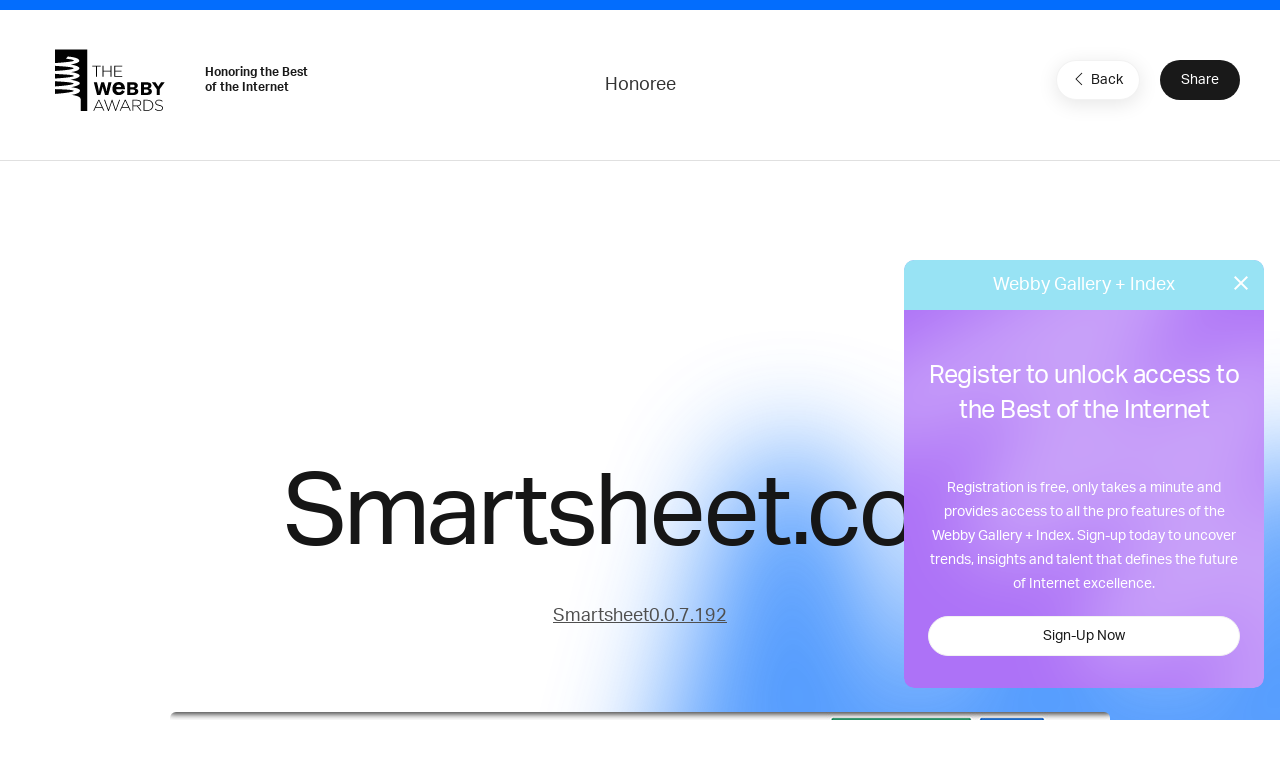

--- FILE ---
content_type: text/html; charset=utf-8
request_url: https://www.google.com/recaptcha/api2/anchor?ar=1&k=6LcC5f8qAAAAAN7E3g2z0N_EoPq3Vri8uXzTmFiO&co=aHR0cHM6Ly93aW5uZXJzLXN0YWdpbmcud2ViYnlhd2FyZHMuY29tOjQ0Mw..&hl=en&v=PoyoqOPhxBO7pBk68S4YbpHZ&size=invisible&anchor-ms=20000&execute-ms=30000&cb=j1jrgzckhiut
body_size: 48770
content:
<!DOCTYPE HTML><html dir="ltr" lang="en"><head><meta http-equiv="Content-Type" content="text/html; charset=UTF-8">
<meta http-equiv="X-UA-Compatible" content="IE=edge">
<title>reCAPTCHA</title>
<style type="text/css">
/* cyrillic-ext */
@font-face {
  font-family: 'Roboto';
  font-style: normal;
  font-weight: 400;
  font-stretch: 100%;
  src: url(//fonts.gstatic.com/s/roboto/v48/KFO7CnqEu92Fr1ME7kSn66aGLdTylUAMa3GUBHMdazTgWw.woff2) format('woff2');
  unicode-range: U+0460-052F, U+1C80-1C8A, U+20B4, U+2DE0-2DFF, U+A640-A69F, U+FE2E-FE2F;
}
/* cyrillic */
@font-face {
  font-family: 'Roboto';
  font-style: normal;
  font-weight: 400;
  font-stretch: 100%;
  src: url(//fonts.gstatic.com/s/roboto/v48/KFO7CnqEu92Fr1ME7kSn66aGLdTylUAMa3iUBHMdazTgWw.woff2) format('woff2');
  unicode-range: U+0301, U+0400-045F, U+0490-0491, U+04B0-04B1, U+2116;
}
/* greek-ext */
@font-face {
  font-family: 'Roboto';
  font-style: normal;
  font-weight: 400;
  font-stretch: 100%;
  src: url(//fonts.gstatic.com/s/roboto/v48/KFO7CnqEu92Fr1ME7kSn66aGLdTylUAMa3CUBHMdazTgWw.woff2) format('woff2');
  unicode-range: U+1F00-1FFF;
}
/* greek */
@font-face {
  font-family: 'Roboto';
  font-style: normal;
  font-weight: 400;
  font-stretch: 100%;
  src: url(//fonts.gstatic.com/s/roboto/v48/KFO7CnqEu92Fr1ME7kSn66aGLdTylUAMa3-UBHMdazTgWw.woff2) format('woff2');
  unicode-range: U+0370-0377, U+037A-037F, U+0384-038A, U+038C, U+038E-03A1, U+03A3-03FF;
}
/* math */
@font-face {
  font-family: 'Roboto';
  font-style: normal;
  font-weight: 400;
  font-stretch: 100%;
  src: url(//fonts.gstatic.com/s/roboto/v48/KFO7CnqEu92Fr1ME7kSn66aGLdTylUAMawCUBHMdazTgWw.woff2) format('woff2');
  unicode-range: U+0302-0303, U+0305, U+0307-0308, U+0310, U+0312, U+0315, U+031A, U+0326-0327, U+032C, U+032F-0330, U+0332-0333, U+0338, U+033A, U+0346, U+034D, U+0391-03A1, U+03A3-03A9, U+03B1-03C9, U+03D1, U+03D5-03D6, U+03F0-03F1, U+03F4-03F5, U+2016-2017, U+2034-2038, U+203C, U+2040, U+2043, U+2047, U+2050, U+2057, U+205F, U+2070-2071, U+2074-208E, U+2090-209C, U+20D0-20DC, U+20E1, U+20E5-20EF, U+2100-2112, U+2114-2115, U+2117-2121, U+2123-214F, U+2190, U+2192, U+2194-21AE, U+21B0-21E5, U+21F1-21F2, U+21F4-2211, U+2213-2214, U+2216-22FF, U+2308-230B, U+2310, U+2319, U+231C-2321, U+2336-237A, U+237C, U+2395, U+239B-23B7, U+23D0, U+23DC-23E1, U+2474-2475, U+25AF, U+25B3, U+25B7, U+25BD, U+25C1, U+25CA, U+25CC, U+25FB, U+266D-266F, U+27C0-27FF, U+2900-2AFF, U+2B0E-2B11, U+2B30-2B4C, U+2BFE, U+3030, U+FF5B, U+FF5D, U+1D400-1D7FF, U+1EE00-1EEFF;
}
/* symbols */
@font-face {
  font-family: 'Roboto';
  font-style: normal;
  font-weight: 400;
  font-stretch: 100%;
  src: url(//fonts.gstatic.com/s/roboto/v48/KFO7CnqEu92Fr1ME7kSn66aGLdTylUAMaxKUBHMdazTgWw.woff2) format('woff2');
  unicode-range: U+0001-000C, U+000E-001F, U+007F-009F, U+20DD-20E0, U+20E2-20E4, U+2150-218F, U+2190, U+2192, U+2194-2199, U+21AF, U+21E6-21F0, U+21F3, U+2218-2219, U+2299, U+22C4-22C6, U+2300-243F, U+2440-244A, U+2460-24FF, U+25A0-27BF, U+2800-28FF, U+2921-2922, U+2981, U+29BF, U+29EB, U+2B00-2BFF, U+4DC0-4DFF, U+FFF9-FFFB, U+10140-1018E, U+10190-1019C, U+101A0, U+101D0-101FD, U+102E0-102FB, U+10E60-10E7E, U+1D2C0-1D2D3, U+1D2E0-1D37F, U+1F000-1F0FF, U+1F100-1F1AD, U+1F1E6-1F1FF, U+1F30D-1F30F, U+1F315, U+1F31C, U+1F31E, U+1F320-1F32C, U+1F336, U+1F378, U+1F37D, U+1F382, U+1F393-1F39F, U+1F3A7-1F3A8, U+1F3AC-1F3AF, U+1F3C2, U+1F3C4-1F3C6, U+1F3CA-1F3CE, U+1F3D4-1F3E0, U+1F3ED, U+1F3F1-1F3F3, U+1F3F5-1F3F7, U+1F408, U+1F415, U+1F41F, U+1F426, U+1F43F, U+1F441-1F442, U+1F444, U+1F446-1F449, U+1F44C-1F44E, U+1F453, U+1F46A, U+1F47D, U+1F4A3, U+1F4B0, U+1F4B3, U+1F4B9, U+1F4BB, U+1F4BF, U+1F4C8-1F4CB, U+1F4D6, U+1F4DA, U+1F4DF, U+1F4E3-1F4E6, U+1F4EA-1F4ED, U+1F4F7, U+1F4F9-1F4FB, U+1F4FD-1F4FE, U+1F503, U+1F507-1F50B, U+1F50D, U+1F512-1F513, U+1F53E-1F54A, U+1F54F-1F5FA, U+1F610, U+1F650-1F67F, U+1F687, U+1F68D, U+1F691, U+1F694, U+1F698, U+1F6AD, U+1F6B2, U+1F6B9-1F6BA, U+1F6BC, U+1F6C6-1F6CF, U+1F6D3-1F6D7, U+1F6E0-1F6EA, U+1F6F0-1F6F3, U+1F6F7-1F6FC, U+1F700-1F7FF, U+1F800-1F80B, U+1F810-1F847, U+1F850-1F859, U+1F860-1F887, U+1F890-1F8AD, U+1F8B0-1F8BB, U+1F8C0-1F8C1, U+1F900-1F90B, U+1F93B, U+1F946, U+1F984, U+1F996, U+1F9E9, U+1FA00-1FA6F, U+1FA70-1FA7C, U+1FA80-1FA89, U+1FA8F-1FAC6, U+1FACE-1FADC, U+1FADF-1FAE9, U+1FAF0-1FAF8, U+1FB00-1FBFF;
}
/* vietnamese */
@font-face {
  font-family: 'Roboto';
  font-style: normal;
  font-weight: 400;
  font-stretch: 100%;
  src: url(//fonts.gstatic.com/s/roboto/v48/KFO7CnqEu92Fr1ME7kSn66aGLdTylUAMa3OUBHMdazTgWw.woff2) format('woff2');
  unicode-range: U+0102-0103, U+0110-0111, U+0128-0129, U+0168-0169, U+01A0-01A1, U+01AF-01B0, U+0300-0301, U+0303-0304, U+0308-0309, U+0323, U+0329, U+1EA0-1EF9, U+20AB;
}
/* latin-ext */
@font-face {
  font-family: 'Roboto';
  font-style: normal;
  font-weight: 400;
  font-stretch: 100%;
  src: url(//fonts.gstatic.com/s/roboto/v48/KFO7CnqEu92Fr1ME7kSn66aGLdTylUAMa3KUBHMdazTgWw.woff2) format('woff2');
  unicode-range: U+0100-02BA, U+02BD-02C5, U+02C7-02CC, U+02CE-02D7, U+02DD-02FF, U+0304, U+0308, U+0329, U+1D00-1DBF, U+1E00-1E9F, U+1EF2-1EFF, U+2020, U+20A0-20AB, U+20AD-20C0, U+2113, U+2C60-2C7F, U+A720-A7FF;
}
/* latin */
@font-face {
  font-family: 'Roboto';
  font-style: normal;
  font-weight: 400;
  font-stretch: 100%;
  src: url(//fonts.gstatic.com/s/roboto/v48/KFO7CnqEu92Fr1ME7kSn66aGLdTylUAMa3yUBHMdazQ.woff2) format('woff2');
  unicode-range: U+0000-00FF, U+0131, U+0152-0153, U+02BB-02BC, U+02C6, U+02DA, U+02DC, U+0304, U+0308, U+0329, U+2000-206F, U+20AC, U+2122, U+2191, U+2193, U+2212, U+2215, U+FEFF, U+FFFD;
}
/* cyrillic-ext */
@font-face {
  font-family: 'Roboto';
  font-style: normal;
  font-weight: 500;
  font-stretch: 100%;
  src: url(//fonts.gstatic.com/s/roboto/v48/KFO7CnqEu92Fr1ME7kSn66aGLdTylUAMa3GUBHMdazTgWw.woff2) format('woff2');
  unicode-range: U+0460-052F, U+1C80-1C8A, U+20B4, U+2DE0-2DFF, U+A640-A69F, U+FE2E-FE2F;
}
/* cyrillic */
@font-face {
  font-family: 'Roboto';
  font-style: normal;
  font-weight: 500;
  font-stretch: 100%;
  src: url(//fonts.gstatic.com/s/roboto/v48/KFO7CnqEu92Fr1ME7kSn66aGLdTylUAMa3iUBHMdazTgWw.woff2) format('woff2');
  unicode-range: U+0301, U+0400-045F, U+0490-0491, U+04B0-04B1, U+2116;
}
/* greek-ext */
@font-face {
  font-family: 'Roboto';
  font-style: normal;
  font-weight: 500;
  font-stretch: 100%;
  src: url(//fonts.gstatic.com/s/roboto/v48/KFO7CnqEu92Fr1ME7kSn66aGLdTylUAMa3CUBHMdazTgWw.woff2) format('woff2');
  unicode-range: U+1F00-1FFF;
}
/* greek */
@font-face {
  font-family: 'Roboto';
  font-style: normal;
  font-weight: 500;
  font-stretch: 100%;
  src: url(//fonts.gstatic.com/s/roboto/v48/KFO7CnqEu92Fr1ME7kSn66aGLdTylUAMa3-UBHMdazTgWw.woff2) format('woff2');
  unicode-range: U+0370-0377, U+037A-037F, U+0384-038A, U+038C, U+038E-03A1, U+03A3-03FF;
}
/* math */
@font-face {
  font-family: 'Roboto';
  font-style: normal;
  font-weight: 500;
  font-stretch: 100%;
  src: url(//fonts.gstatic.com/s/roboto/v48/KFO7CnqEu92Fr1ME7kSn66aGLdTylUAMawCUBHMdazTgWw.woff2) format('woff2');
  unicode-range: U+0302-0303, U+0305, U+0307-0308, U+0310, U+0312, U+0315, U+031A, U+0326-0327, U+032C, U+032F-0330, U+0332-0333, U+0338, U+033A, U+0346, U+034D, U+0391-03A1, U+03A3-03A9, U+03B1-03C9, U+03D1, U+03D5-03D6, U+03F0-03F1, U+03F4-03F5, U+2016-2017, U+2034-2038, U+203C, U+2040, U+2043, U+2047, U+2050, U+2057, U+205F, U+2070-2071, U+2074-208E, U+2090-209C, U+20D0-20DC, U+20E1, U+20E5-20EF, U+2100-2112, U+2114-2115, U+2117-2121, U+2123-214F, U+2190, U+2192, U+2194-21AE, U+21B0-21E5, U+21F1-21F2, U+21F4-2211, U+2213-2214, U+2216-22FF, U+2308-230B, U+2310, U+2319, U+231C-2321, U+2336-237A, U+237C, U+2395, U+239B-23B7, U+23D0, U+23DC-23E1, U+2474-2475, U+25AF, U+25B3, U+25B7, U+25BD, U+25C1, U+25CA, U+25CC, U+25FB, U+266D-266F, U+27C0-27FF, U+2900-2AFF, U+2B0E-2B11, U+2B30-2B4C, U+2BFE, U+3030, U+FF5B, U+FF5D, U+1D400-1D7FF, U+1EE00-1EEFF;
}
/* symbols */
@font-face {
  font-family: 'Roboto';
  font-style: normal;
  font-weight: 500;
  font-stretch: 100%;
  src: url(//fonts.gstatic.com/s/roboto/v48/KFO7CnqEu92Fr1ME7kSn66aGLdTylUAMaxKUBHMdazTgWw.woff2) format('woff2');
  unicode-range: U+0001-000C, U+000E-001F, U+007F-009F, U+20DD-20E0, U+20E2-20E4, U+2150-218F, U+2190, U+2192, U+2194-2199, U+21AF, U+21E6-21F0, U+21F3, U+2218-2219, U+2299, U+22C4-22C6, U+2300-243F, U+2440-244A, U+2460-24FF, U+25A0-27BF, U+2800-28FF, U+2921-2922, U+2981, U+29BF, U+29EB, U+2B00-2BFF, U+4DC0-4DFF, U+FFF9-FFFB, U+10140-1018E, U+10190-1019C, U+101A0, U+101D0-101FD, U+102E0-102FB, U+10E60-10E7E, U+1D2C0-1D2D3, U+1D2E0-1D37F, U+1F000-1F0FF, U+1F100-1F1AD, U+1F1E6-1F1FF, U+1F30D-1F30F, U+1F315, U+1F31C, U+1F31E, U+1F320-1F32C, U+1F336, U+1F378, U+1F37D, U+1F382, U+1F393-1F39F, U+1F3A7-1F3A8, U+1F3AC-1F3AF, U+1F3C2, U+1F3C4-1F3C6, U+1F3CA-1F3CE, U+1F3D4-1F3E0, U+1F3ED, U+1F3F1-1F3F3, U+1F3F5-1F3F7, U+1F408, U+1F415, U+1F41F, U+1F426, U+1F43F, U+1F441-1F442, U+1F444, U+1F446-1F449, U+1F44C-1F44E, U+1F453, U+1F46A, U+1F47D, U+1F4A3, U+1F4B0, U+1F4B3, U+1F4B9, U+1F4BB, U+1F4BF, U+1F4C8-1F4CB, U+1F4D6, U+1F4DA, U+1F4DF, U+1F4E3-1F4E6, U+1F4EA-1F4ED, U+1F4F7, U+1F4F9-1F4FB, U+1F4FD-1F4FE, U+1F503, U+1F507-1F50B, U+1F50D, U+1F512-1F513, U+1F53E-1F54A, U+1F54F-1F5FA, U+1F610, U+1F650-1F67F, U+1F687, U+1F68D, U+1F691, U+1F694, U+1F698, U+1F6AD, U+1F6B2, U+1F6B9-1F6BA, U+1F6BC, U+1F6C6-1F6CF, U+1F6D3-1F6D7, U+1F6E0-1F6EA, U+1F6F0-1F6F3, U+1F6F7-1F6FC, U+1F700-1F7FF, U+1F800-1F80B, U+1F810-1F847, U+1F850-1F859, U+1F860-1F887, U+1F890-1F8AD, U+1F8B0-1F8BB, U+1F8C0-1F8C1, U+1F900-1F90B, U+1F93B, U+1F946, U+1F984, U+1F996, U+1F9E9, U+1FA00-1FA6F, U+1FA70-1FA7C, U+1FA80-1FA89, U+1FA8F-1FAC6, U+1FACE-1FADC, U+1FADF-1FAE9, U+1FAF0-1FAF8, U+1FB00-1FBFF;
}
/* vietnamese */
@font-face {
  font-family: 'Roboto';
  font-style: normal;
  font-weight: 500;
  font-stretch: 100%;
  src: url(//fonts.gstatic.com/s/roboto/v48/KFO7CnqEu92Fr1ME7kSn66aGLdTylUAMa3OUBHMdazTgWw.woff2) format('woff2');
  unicode-range: U+0102-0103, U+0110-0111, U+0128-0129, U+0168-0169, U+01A0-01A1, U+01AF-01B0, U+0300-0301, U+0303-0304, U+0308-0309, U+0323, U+0329, U+1EA0-1EF9, U+20AB;
}
/* latin-ext */
@font-face {
  font-family: 'Roboto';
  font-style: normal;
  font-weight: 500;
  font-stretch: 100%;
  src: url(//fonts.gstatic.com/s/roboto/v48/KFO7CnqEu92Fr1ME7kSn66aGLdTylUAMa3KUBHMdazTgWw.woff2) format('woff2');
  unicode-range: U+0100-02BA, U+02BD-02C5, U+02C7-02CC, U+02CE-02D7, U+02DD-02FF, U+0304, U+0308, U+0329, U+1D00-1DBF, U+1E00-1E9F, U+1EF2-1EFF, U+2020, U+20A0-20AB, U+20AD-20C0, U+2113, U+2C60-2C7F, U+A720-A7FF;
}
/* latin */
@font-face {
  font-family: 'Roboto';
  font-style: normal;
  font-weight: 500;
  font-stretch: 100%;
  src: url(//fonts.gstatic.com/s/roboto/v48/KFO7CnqEu92Fr1ME7kSn66aGLdTylUAMa3yUBHMdazQ.woff2) format('woff2');
  unicode-range: U+0000-00FF, U+0131, U+0152-0153, U+02BB-02BC, U+02C6, U+02DA, U+02DC, U+0304, U+0308, U+0329, U+2000-206F, U+20AC, U+2122, U+2191, U+2193, U+2212, U+2215, U+FEFF, U+FFFD;
}
/* cyrillic-ext */
@font-face {
  font-family: 'Roboto';
  font-style: normal;
  font-weight: 900;
  font-stretch: 100%;
  src: url(//fonts.gstatic.com/s/roboto/v48/KFO7CnqEu92Fr1ME7kSn66aGLdTylUAMa3GUBHMdazTgWw.woff2) format('woff2');
  unicode-range: U+0460-052F, U+1C80-1C8A, U+20B4, U+2DE0-2DFF, U+A640-A69F, U+FE2E-FE2F;
}
/* cyrillic */
@font-face {
  font-family: 'Roboto';
  font-style: normal;
  font-weight: 900;
  font-stretch: 100%;
  src: url(//fonts.gstatic.com/s/roboto/v48/KFO7CnqEu92Fr1ME7kSn66aGLdTylUAMa3iUBHMdazTgWw.woff2) format('woff2');
  unicode-range: U+0301, U+0400-045F, U+0490-0491, U+04B0-04B1, U+2116;
}
/* greek-ext */
@font-face {
  font-family: 'Roboto';
  font-style: normal;
  font-weight: 900;
  font-stretch: 100%;
  src: url(//fonts.gstatic.com/s/roboto/v48/KFO7CnqEu92Fr1ME7kSn66aGLdTylUAMa3CUBHMdazTgWw.woff2) format('woff2');
  unicode-range: U+1F00-1FFF;
}
/* greek */
@font-face {
  font-family: 'Roboto';
  font-style: normal;
  font-weight: 900;
  font-stretch: 100%;
  src: url(//fonts.gstatic.com/s/roboto/v48/KFO7CnqEu92Fr1ME7kSn66aGLdTylUAMa3-UBHMdazTgWw.woff2) format('woff2');
  unicode-range: U+0370-0377, U+037A-037F, U+0384-038A, U+038C, U+038E-03A1, U+03A3-03FF;
}
/* math */
@font-face {
  font-family: 'Roboto';
  font-style: normal;
  font-weight: 900;
  font-stretch: 100%;
  src: url(//fonts.gstatic.com/s/roboto/v48/KFO7CnqEu92Fr1ME7kSn66aGLdTylUAMawCUBHMdazTgWw.woff2) format('woff2');
  unicode-range: U+0302-0303, U+0305, U+0307-0308, U+0310, U+0312, U+0315, U+031A, U+0326-0327, U+032C, U+032F-0330, U+0332-0333, U+0338, U+033A, U+0346, U+034D, U+0391-03A1, U+03A3-03A9, U+03B1-03C9, U+03D1, U+03D5-03D6, U+03F0-03F1, U+03F4-03F5, U+2016-2017, U+2034-2038, U+203C, U+2040, U+2043, U+2047, U+2050, U+2057, U+205F, U+2070-2071, U+2074-208E, U+2090-209C, U+20D0-20DC, U+20E1, U+20E5-20EF, U+2100-2112, U+2114-2115, U+2117-2121, U+2123-214F, U+2190, U+2192, U+2194-21AE, U+21B0-21E5, U+21F1-21F2, U+21F4-2211, U+2213-2214, U+2216-22FF, U+2308-230B, U+2310, U+2319, U+231C-2321, U+2336-237A, U+237C, U+2395, U+239B-23B7, U+23D0, U+23DC-23E1, U+2474-2475, U+25AF, U+25B3, U+25B7, U+25BD, U+25C1, U+25CA, U+25CC, U+25FB, U+266D-266F, U+27C0-27FF, U+2900-2AFF, U+2B0E-2B11, U+2B30-2B4C, U+2BFE, U+3030, U+FF5B, U+FF5D, U+1D400-1D7FF, U+1EE00-1EEFF;
}
/* symbols */
@font-face {
  font-family: 'Roboto';
  font-style: normal;
  font-weight: 900;
  font-stretch: 100%;
  src: url(//fonts.gstatic.com/s/roboto/v48/KFO7CnqEu92Fr1ME7kSn66aGLdTylUAMaxKUBHMdazTgWw.woff2) format('woff2');
  unicode-range: U+0001-000C, U+000E-001F, U+007F-009F, U+20DD-20E0, U+20E2-20E4, U+2150-218F, U+2190, U+2192, U+2194-2199, U+21AF, U+21E6-21F0, U+21F3, U+2218-2219, U+2299, U+22C4-22C6, U+2300-243F, U+2440-244A, U+2460-24FF, U+25A0-27BF, U+2800-28FF, U+2921-2922, U+2981, U+29BF, U+29EB, U+2B00-2BFF, U+4DC0-4DFF, U+FFF9-FFFB, U+10140-1018E, U+10190-1019C, U+101A0, U+101D0-101FD, U+102E0-102FB, U+10E60-10E7E, U+1D2C0-1D2D3, U+1D2E0-1D37F, U+1F000-1F0FF, U+1F100-1F1AD, U+1F1E6-1F1FF, U+1F30D-1F30F, U+1F315, U+1F31C, U+1F31E, U+1F320-1F32C, U+1F336, U+1F378, U+1F37D, U+1F382, U+1F393-1F39F, U+1F3A7-1F3A8, U+1F3AC-1F3AF, U+1F3C2, U+1F3C4-1F3C6, U+1F3CA-1F3CE, U+1F3D4-1F3E0, U+1F3ED, U+1F3F1-1F3F3, U+1F3F5-1F3F7, U+1F408, U+1F415, U+1F41F, U+1F426, U+1F43F, U+1F441-1F442, U+1F444, U+1F446-1F449, U+1F44C-1F44E, U+1F453, U+1F46A, U+1F47D, U+1F4A3, U+1F4B0, U+1F4B3, U+1F4B9, U+1F4BB, U+1F4BF, U+1F4C8-1F4CB, U+1F4D6, U+1F4DA, U+1F4DF, U+1F4E3-1F4E6, U+1F4EA-1F4ED, U+1F4F7, U+1F4F9-1F4FB, U+1F4FD-1F4FE, U+1F503, U+1F507-1F50B, U+1F50D, U+1F512-1F513, U+1F53E-1F54A, U+1F54F-1F5FA, U+1F610, U+1F650-1F67F, U+1F687, U+1F68D, U+1F691, U+1F694, U+1F698, U+1F6AD, U+1F6B2, U+1F6B9-1F6BA, U+1F6BC, U+1F6C6-1F6CF, U+1F6D3-1F6D7, U+1F6E0-1F6EA, U+1F6F0-1F6F3, U+1F6F7-1F6FC, U+1F700-1F7FF, U+1F800-1F80B, U+1F810-1F847, U+1F850-1F859, U+1F860-1F887, U+1F890-1F8AD, U+1F8B0-1F8BB, U+1F8C0-1F8C1, U+1F900-1F90B, U+1F93B, U+1F946, U+1F984, U+1F996, U+1F9E9, U+1FA00-1FA6F, U+1FA70-1FA7C, U+1FA80-1FA89, U+1FA8F-1FAC6, U+1FACE-1FADC, U+1FADF-1FAE9, U+1FAF0-1FAF8, U+1FB00-1FBFF;
}
/* vietnamese */
@font-face {
  font-family: 'Roboto';
  font-style: normal;
  font-weight: 900;
  font-stretch: 100%;
  src: url(//fonts.gstatic.com/s/roboto/v48/KFO7CnqEu92Fr1ME7kSn66aGLdTylUAMa3OUBHMdazTgWw.woff2) format('woff2');
  unicode-range: U+0102-0103, U+0110-0111, U+0128-0129, U+0168-0169, U+01A0-01A1, U+01AF-01B0, U+0300-0301, U+0303-0304, U+0308-0309, U+0323, U+0329, U+1EA0-1EF9, U+20AB;
}
/* latin-ext */
@font-face {
  font-family: 'Roboto';
  font-style: normal;
  font-weight: 900;
  font-stretch: 100%;
  src: url(//fonts.gstatic.com/s/roboto/v48/KFO7CnqEu92Fr1ME7kSn66aGLdTylUAMa3KUBHMdazTgWw.woff2) format('woff2');
  unicode-range: U+0100-02BA, U+02BD-02C5, U+02C7-02CC, U+02CE-02D7, U+02DD-02FF, U+0304, U+0308, U+0329, U+1D00-1DBF, U+1E00-1E9F, U+1EF2-1EFF, U+2020, U+20A0-20AB, U+20AD-20C0, U+2113, U+2C60-2C7F, U+A720-A7FF;
}
/* latin */
@font-face {
  font-family: 'Roboto';
  font-style: normal;
  font-weight: 900;
  font-stretch: 100%;
  src: url(//fonts.gstatic.com/s/roboto/v48/KFO7CnqEu92Fr1ME7kSn66aGLdTylUAMa3yUBHMdazQ.woff2) format('woff2');
  unicode-range: U+0000-00FF, U+0131, U+0152-0153, U+02BB-02BC, U+02C6, U+02DA, U+02DC, U+0304, U+0308, U+0329, U+2000-206F, U+20AC, U+2122, U+2191, U+2193, U+2212, U+2215, U+FEFF, U+FFFD;
}

</style>
<link rel="stylesheet" type="text/css" href="https://www.gstatic.com/recaptcha/releases/PoyoqOPhxBO7pBk68S4YbpHZ/styles__ltr.css">
<script nonce="QWNp8Q16mntw5YBNoFOqMA" type="text/javascript">window['__recaptcha_api'] = 'https://www.google.com/recaptcha/api2/';</script>
<script type="text/javascript" src="https://www.gstatic.com/recaptcha/releases/PoyoqOPhxBO7pBk68S4YbpHZ/recaptcha__en.js" nonce="QWNp8Q16mntw5YBNoFOqMA">
      
    </script></head>
<body><div id="rc-anchor-alert" class="rc-anchor-alert"></div>
<input type="hidden" id="recaptcha-token" value="[base64]">
<script type="text/javascript" nonce="QWNp8Q16mntw5YBNoFOqMA">
      recaptcha.anchor.Main.init("[\x22ainput\x22,[\x22bgdata\x22,\x22\x22,\[base64]/[base64]/[base64]/[base64]/[base64]/[base64]/[base64]/[base64]/[base64]/[base64]\\u003d\x22,\[base64]\x22,\x22woo/[base64]/[base64]/CvcOjw7/CqDDDhsOxNMOyEsK2w40ccVARw7lhwo0WVRzDik3Ck1/DrzHCriDCkcKfNMOIw6kCwo7DnnzDm8Kiwr1+wp/DvsOcLmxWAMOKMcKewpc4wpQPw5YGHVXDgxfDvMOSUCHCscOgbUBYw6VjTcKdw7Anw59lZEQsw6zDhx7DjC3Do8OVIsO1HWjDlid8VMKPw5jDiMOjwpHChitmATrDuWDCmMOmw4/DgB/[base64]/CriNEwoojXB98B8KXBHvDk1QeT3TDjMKxwqfDjsKyWRLDjMOXw4ArOcKVw4PDgcO6w6nCmsK3asOywq9uw7MdwrbChMK2wrDDmcKtwrPDmcKFwq/[base64]/DiMK/[base64]/Ch1fDrDp1wp/Dp8KmwrYJw7FfLynDlsObw7PDnQMswrrCiCnDusK0O2YGw6tDGsO4w5lbMsOgQsKHesO8wpLCl8Kpwo8+CMKUwqorLCPCuQkhH0XDmSlFWcKxHMK9GnEew5h1wqDDgsO6HMOUw7zDncOuaMKxT8OOc8KTwozDvFLDjyMFaj8CwrfCrsK2NMKBw7/CrcKRFGgFY1dDEcOHTmvDg8OVLn7CtmQFccKqwpDDgsO/[base64]/KUTDpl16w6ZLw5TCplklw45gaUduc0HCrmo2WMKLDMKUwrVsQcOJwqXCvMKYwocqJgPCpsKXw7TDkMK3WMKFMwBmOzchwqskw4ghw7pewoTCmRvCucKow7MowqBfAsOQa13Cvi0NwoXCjMOlwrbCgC/CnlMncMKwXcKnJMO6S8KuAEvCmAIAOSwVe2jDsE9ZwpbCm8OLQMK6w7wBZMOdMMKgDMKBVnpBHDweMT7Csl0NwqQowr/[base64]/[base64]/CgH4uwp02w4JIw4LDol/ChsOCF8Kaw4IRMMK3Q8KZwoVNM8Onw4Abw5vDg8Khw4PCkSDCjUtISMOVw5k9LRbCmsK/GsKQdcOmbR04A3TDpMOZeTIJYsO8dcOiw69YCFHDnlASDBdSwotxw7MVYcKVR8OGw47DlCnCqFpXbinCuxrDocOlX8KzYUYVw5kBeCXChx49wow8w4zCtMK9H0fDrm3Dm8KrFcKiZMOSw4oPdcOuJsKXT0XDhyl7LcKRwrPDiBZLw5DDucOcK8KuUMKsQnl/w6Yvw7tvw4pYJiU8JkXDonPDj8OsLitGwo7Cn8O+w7PCnCpvwpMxwqvDik/DohoSwq/CmsOvMMOkAsKTw5JBI8KXwrkCwrbCjMKDRCEzXcOZBcK6w4LDr31iw60vwrnCm1bCn2Fnf8Oww54Cwq0sJ3bDssO4XGLDnHRORMKTE2LDjmzCqGfDuwZIfsKsFcKww7vDlMKRw6/Di8KKTsKkw6/CsknCjH7ClhMmw6B7w5Q+w4kyBcOXw4TDgMOUXMKuwoPChnPDlcOzXsKfw43CqcO9w4LDmsKJw6pSwrIhw715fAbCtyDDuUwrf8KKfsKGTMOlw4nDlgBEw5IIZBjCoQkbw68wIgbCgsKtwpvDpMK2wr7DtiFgw5/Cm8OhBcOEw5F5w6YXPMK+w4pTIMKrwqTDgWvCk8Kyw7vChBU4HMOLwocKGQXDg8KPKnLDgsOPPGJsfQLDrlfDo2htw6slVsKJSsOjw6LCmcK1GGbDusOBwpXDlcK8w5cvwqFmccORwr7CnsKdw6DDvmvCo8Kkfj9dd1/DpMOMwr0kCRoXw7nDul4oGcKuw6ojT8KrQ1DCmj/CkUXDg08MLAbDr8O3wqYWPMO5MjvCr8KjI0VQworDvsKVwqHDmkPDrV96w7oAf8KTO8OgTRRUwqfCjAbDoMO1CWLDjkNWwrfDsMKCwpUNOMOIc1/Cr8KYbELCkzBGd8OjFsKdwqvDvsKdQsKeb8O6IWZpwrDCuMOJwpbDkcKtfAPDqMOpwo9QGcOEwqXDrsOzwooLSAPCo8OJFxYMChPCh8OJwo3CgMOtSxUOXMOSRsOAwpENw54GcnnCsMOlwrstw43Ct2fCqDjCrsKAT8K+USUUKMOlwqh2wpzDnhjDlcOKYsO/[base64]/CocO0w7tYYjzDtyrCnW9/[base64]/[base64]/Cp8K0w5rDt8KwNRLCksOIU8K/[base64]/DlsOPfcOZLcOjwo7CpEobAWTDgBPDrcOWwqDDnFrCk8OUfjXCjsKzw60lRFXComfDsl/CoCvCrxx0w6zDnVQKRREgYsOrYzEZaAbCkcK9QnYDS8OPCsOWwpgBw6l8RcKGZGpqwqjCsMK2OhHDqMKnCsK+w7MPwoEZVhhxw5TCmhTDjBtFw5FZw5lgG8OLwpYXbgfCnMOEZFYUwoXDsMK/w6jCk8Oow7HDmwjDuyjCs3nDn0bDtMKNS2jCr1UyJ8Kxw5gow7XCmV3DjMOtHHvDnBrDvcKqBsOeNMKdwqDCmlo8w5YzwpEcAMKHwpVbwqnDuGvDh8KWMG3CtwE7Z8OKGSPDqSIFNWlsbsK1wpfCgMOpw45/IlHCm8KoVA9zw7AQTlXDgXPCqcKPa8KTecOCY8KXw5zCkyjDl1/[base64]/w7Ynw5PCmMOgGMKSwokVUMOKUwTDv37DlRvCjlR/w6Q9cDFtORnDoCImasO2wpAcw7fCuMOYwpfCvGkfC8OzbMOgf1p7BcOVw6wdwoDCjW98wp4vwo9uwrjCgS18eh1cPsOQwoTDmw/DpsKvwqrCqnLCiW3DnRhAwq3DgWNAwqHDjGYMQcKqREgMN8OoBsKoAX/DgsKTNcKVwo/DtsKvZghrwrQLSEh9wqVTwqDCv8KRw5bDtivCvcK/w7sOEMO+YwHDn8OSSnMiwqHCnWbDucKED8K5B0B6ImTDi8O9w4HChGDCmyPCisOKwr4LdcOqwprClGbCozU3woJrFMK+w6rCv8KLw5XCoMO5ZQ/DtcKdIj3CvCdzHMKjwrIGL0VoKzghwphnw70ZN1s6wrXDisO+a3DClj0eTMOqbVzDoMKMe8Oawpw0KVvDt8K9dX/DpsKUFVk+YMOCFMOfRsKcw6TDu8OXw6tZI8OCP8OtwpsINWLCiMKJaXbDrCRTwrkywrJLFmHDn3V9wpVRWxPCqHvCkMONwrFEw4NzG8K0BcKWVcOOMMOcw47DiMOEw5vCplEkw5c/[base64]/Cux3Cl8KCw6Qfc8K8U8O4wrFFGDXDlE/[base64]/CtsOYYMKWeR3CgAjChMOhw40hwo/[base64]/DtwvDp0k4Q2wJPTPDpBEOwpzDtsO1Ah5+OcODwrtNRcOmw7XDu0A2LjZBDcKJRMOxwrLDhMOKwoQKw4jDgQvCusKkwpQ8w6Mqw68GZlPDtlIPwpnCsHfDnMOSVMKgwqAqwpXCvMKtX8O6bMKowrlJUnDCkR5ZD8KyX8O5H8O9wpMUbkPDg8O/a8KZw4LDusO9wrEnIylbw6XCicKNDMOywpYzSUnDv0bCpcOiRcO8LHwIw7vDhcKnw6QwacO0wrBkD8OPw6NMOMKmw6lbecKaZjgQwpJew5nCucK/woPCvMKWdsOdwovCpVtAw7fCo3XCocKwWcK6csOawpEkVcOiKsKvw5sWYMOWwqLDj8KcTWkww5ZZHMOrwqlGw5Nywp/DvALCuVLCtsKJwpnCpsOQwpbCvA7Cv8K7w5nCu8OhQsOQeUJYeGBCHGPDp10Kw47Cp0TChsOHJAwMKMKSegjDnTvCqGXCrsO1bMKcbT7DjMKsTRDCq8OxCsOTY23CuXjDh1/[base64]/[base64]/CuRHDqXHChhjDv0t0NsKLeBIMw43DocOww41Lwp9pPcKgdBjDv3/CtMKpw7VsXm3DkcOBwrYna8OcwonDjcKFbcOIwqvCpgYqwo3DskR8O8OnwrHCg8KQEcKFK8O1w6Y+YMKfw7BndsKmwp/DtCPCk8KmG17CosKVQ8O6LcO/[base64]/DtMOGbcK2BEsew6ovAy7CtMKQUkbDomlHwpTCuMOcw48ow5/Cn8KSWsOaM27DmWrDj8OBwrHDtz5BwonDlsOOwo/DujY/wohHw7kvfMKlFcKgwprDnGxWwpAVwpjDtw8FwrzDncOOdzLDo8OwD8OHABI2KgjClnBmw6fCosK/f8O/wp3CosO5IDkAw7tjwrMFccO+CsKDHjcmHMOcUyUBw58MPMOEw6nCu2k8fMKmX8OPL8K6w7Ivwoc4w5XDu8Ozw4DCviQPRUvCgMK2w4J0w6QvAXvDtx3Dr8OOAQvDvsK/[base64]/CocOcEAvDswhIE2B6AMKCNsKodsKdw4TCjwPChcOBw5XDmB0FFwYJw73DqcKCdcOHSMKkwocbwoLCqsKbfMKLwpQPwrLDqCs0Jz1Lw6XDrAglC8O/[base64]/aMO6w4xHEC/DhnXCr8KHD8KpDMKREMKcw43CkMKEwrUSw77DsWsnw73DghXCnHRrw5EXI8KzMCHCuMOMwrXDgcOSY8KseMKQCUMSw7REwpIKScOhw4PDlS/DhA1ELMKyDsKlw7nDssKJwpTChMOTwpbCqMKdWsOLIAwNJcKiCkvDjsOVw7ssezQOKlXDmcKQw63Cgjdlw5wfw60qThLCl8OVw77CrcK9woJHHcKowqbCn3XDlMKLPxcKwpbDhEYEP8OZw6YLw7MecMKfTSthb2l9w7NNwoTCoAYkwpTCvcOFFSXDqMKMw5/DosO6wrvCpcKowpdvw4RHw6XDvC9vwqPDgw8/w5rCiMO9wpp7wp/CpyYPwozCklnCtsKCwqQhw6goBMOsGzI9wq/[base64]/DvCvCtm3Cj8K7wrfClMKkw7HCmjHDhMKaEcOda3nDmcOywpvDs8Ofwq3Dm8OYwrcQSMKcwq9yaAUywqBwwq5aEMKnwojDth/[base64]/DvsOww6/Dp0fDvEvDiwVVwp7DqBQOG8ONP37CmSHCtcKmw5giGRtOw5AcKcOhL8KLPW5WFzfDgCTCn8KYQsK/JsKMXC7CgsK2OcKAdEDCt1bClcKUIcKPwrzDrmUUFyowwoDDicKJw6/DqMOUw7rDhsK6a3orw7XDhH3DjcOpw6koS3vCk8OOTiZtwr3Dv8K3w6UFw7/CtAMsw5MQwot1al3DrzsCw7LDkcO2CcK8wpFZMBZyFl/DqsKROgrCt8OXNAZewqTCgVVkw6nCmcOnecOVw6fCq8OUTkV4LsO1wpZuRcOHRkEnJMOSw7/[base64]/Cg8KWXQvDnFTDn8ONwqfDrDcFw7fCm8KfasOJeMOWwq4qRWFTw7TDgMO7wrQ8R2zDjsKiwr3CmkIxw5LDpcObZU/DrsO7LzDCkcO9JSPCr3UrwqTCrgLDjXdcw7F6TsKdB3tmwqPDncKHw6/DpsK0w6bCtmZ2E8Ofw6HCv8KbbkxMw5nDskJCw4bDgWkQw5jDhcOqJ2LDgHfCr8KXIF9uw4jCqMKyw50twpPCh8KJwo9Yw4/CusKvB2hfSCJeN8Krw6rCtlQxw7QJIHPDscOtRsKlHsOBcyxFwr3Dvz5wwrPCjTPDgsKsw5UZeMOtwohhfcKkRcKQw51Nw67DscKIHjXCgMKGwrfDucKGwq3Co8KmXyY/w4Affk3DnMKOwqfCuMOBw4DCqMOmwqnCoD3Dp01KwrDDvMKbHBd7TyfDlCZ+wpbChcKuwp7DtHbCjsK/w6VHw7XCpcKOw7ZyfsOgwqbCqyfDtyvDlHgibArCh3M5IQIKwpdTX8OWSj8rdjDDvMOiw6suw75Kw7DCvg7DojzCscKiwpzCrsOqwoYHCcKvCcK3DV9cHcK5w77CrhxGKQnDnMKhXkPCi8Krwqkyw7rCtw3CqW7Cnw3CkwzCoMKBbMKGWMKWIsOzBMKtDkE/w4ZWwo5cRcOKBcOVWzplwrDDtsKFwqDDtEhPw4kCwpLCnsOtwrh1bsKvw77Ckg3Cv37DjcK8w4dlY8KJwoY1wqvDlMKawr3DuRHCuDlaI8KBwpQmC8OCH8OyFRNKVnR2w4/DtsKzY2IebsOMwp8lw684w4s2OA1rXi4OIsOTWsOzwonCj8Kaw5XCrzjDi8ORX8O6B8OgMcK+w7zDscKTw7/DozPClCF6GlJgZGzDmsOJSsOyLMKUBsKlwo45fU53fFLCqD/[base64]/[base64]/CgHVVWsOBw5MlA8KAwogww7jClMO1HjRwwr/ChXrChyzDqmTDjycuacOxCMOSwqkGw4nDhwxcwq3CtcKow7rCvC7CviBlEi3CsMOTw5YHO0NgK8Kpw5/[base64]/Cq8O6w58jwrPDicOnwo7DjSTDpMK3w4rDpw3DncKsw5HDgMKDPn3Dk8OvDsOqwoBvX8OrM8KYIcORMG4zwp8FY8OZSWbDrGjDoVnDlsOjbD3DnwLCu8KYw5DDn3vCrcK2wq9LP1gfwoRPw7Mgw5fCk8KlfsKaBsOCOVfCjcOxRMKHUAJswojDv8KiwoDDkcKZw4/CmMKdw4Z3wofCoMO6TsOgGsO2w5hqwo8zwpcALHDDucKOR8Oww5BSw4FfwpsbCXRMw7Zqw4Z7TcO9W1VcwpjDksO3wrbDncKadiTDjgTDrwfDvwTCvcKXGsOPLkvDt8O7B8OFw55xEQbDoVjDvz/[base64]/[base64]/DsEAXXhHDkcO5A2spw6PDq8KPwpMaw63DmMOTw7fCulQQD34+wqMSwqDCryUmw7AOw4Erw4zDr8O3AcKkLcOnw4/CvMKEwo3DvllAw7HDk8OjQTtfEsOeKmfDnjvClDfCtcKLU8KwwobDosO/VE3Cv8Kmw7EDEMKWw4nDomfCusKyLErDvkHCqSvDkEfDkMOGw7tww6nCvT/CgFU1w6UZwpx8KMKdPMOmw51xwrpawrPCjRfDnUEQw4LDgyPDiQ/DinFYwrzCr8K7w7h6eSjDlyvCiMO5w7Y8w5PDgcKzwo/CpEfCuMOCwqPDn8OqwrY8Ex/Ct1PDrAMgNmTDv04Gw4I/w63CokfCjUrCn8KbwqLCgigMwrrCp8KUwrgfXMObwp4TKGzCgRw7TcOKwqkDw6zCr8O5wq/DgcOpIArDpMK8wqbDtTjDp8K+GsKaw6nCjcKcwrPClg8/J8KFM1BSw7sDwrZYwqhjw4duw5rChR0BCsOhwoxTw5lAG2o2wpfCojfCvMKvwpbCnzLDmcOVw4PDusONa1RsIWxgNE0nFsOgw5DDlsKZw6lsMHQxBMKCwrYnaBfDhmZKbmTCviVPHww1wovDg8KADy9Yw55uw5Fbw6XCjXnDrcOtSHHCmsOiwqVqwoxEw6Z/[base64]/CmwtowpfCnCVZVcO/w5bDnsK2w73DnC9KI2TCvMOGTBJ3YcKfARTCkWnCkMOdb2bCjwAZAXTDqTnCjsObwojCgMOIEEzDjT41wovCpj02woTDo8KWwrBbw7/[base64]/Dn8OrD37DnsOCwrPDngrDiX0swq7ChAsEwpjDhDDDhcOJw6psw4/[base64]/DmkheGsK5w4pZwqnDusK1wpvDm8KiaQ8mwqlLFcOrwr7CscK/KcKeHcKmw784w59HwpjCp0LCn8KATjwiSVHDn0nCqmkYSXZHYlrDrUnDuULCi8KGUAQrLcKMwqHDn0DDjwTDosKTwpDDp8OkwpINw79XBmjDlEXCpjLDmTjDhEPCq8ODPsKaccK3w4TDjEVyQjrChcOqwqNWw4N/ZH3ClyAxJSZLw5xHMxNGw5gCwrLDlMOzwq9ZP8KNwo9rUFp3Q0XDucK0NcONasO8XCI3wpNWNsKzQkxrwp08w4kyw6vDp8O/wr0iaQLDp8KIw7fDlh5WNFNAX8KRF0/DhcKowoJ2fcKOXmEZE8O6ScObwoQ+BkcwWMOKc0rDmSzCvcKuw4HCvcO4fMOvwrgPw6rDhcKRPh/CjMO1R8O/[base64]/[base64]/QsOiVcO8w5thKz8WwqnDuxvCicKoYsKCw7MjwoIIB8O/fsOYwotjw4Evaj7DpxxDw7bCkR0uwqUHOH3Cs8KSw4HCmmDCqzRtQcOjXQDCmcOBwoHCnsOywqjCh2YzFcKfwoMvTSvCksOvwpsEFEguw5zCicKbOsOXw5l4TRrDs8Kewqciw7ZnFMKZw4PDjcO1wpPDj8OFSlPDt2JePl/Dq1FNVRY8ZMOXw4U2YMKGZcKuZcOqw6EoZ8KbwqowFcKWU8KjfEQAwonCs8OlbsK/DSchbcKzf8OlwrrDoDEYQ1V0w5dZw5TDksK4wpB/U8OpGsOXwrIGw5/CjMKMwqR+ZMOfQ8OCAS/CgsKAw5ohw51RH2d7bcKfwqElw50xw4cgd8KswqQewrBCKcOsIsOswr8nwr3CqX7CsMKWw53Ct8KyExQfZMOzby/CuMK6wrswwqPCocOFLcKWwq/CmcOMwqEdZMKOw6UjXWPDujcCX8Kmw4TDuMONw7cMW1jDgBbCisKeeXbDqwhYfMKaGlfDicO+a8O8AMOkwrBHMcOow7zCl8ORwoLDjzNBLSnCtQsKw6tbw5oCSMK9wr7Cp8KIw78+w4nCiBECw53DncO7wrTDq00QwopDw4cNG8K/wpXCoCHCk23CqMOCWsOKw7vDrMK7VcO4wqzCgMOjwr8Xw5d0eWLDnMKCFidQwo/Cp8OHwp7DssO2woRTw7LDssOZwr5Xw5TCtsOrwqLDo8OjaDUoRzbCmsKKE8KKYjXDqBwVaHzCpwlOw6bCsSLCocORwrQdwoojaVhjdcKPw4APIgZfwq7Chm0jw6rDjMKKRCNgwowBw7/DgMOGMMOkw6PDu1snw7jCg8OxUyLDkcKTw5LCvmkjYQ0pw5hdDMOPdg/CpjbCs8KBJcKcDcOOwo3DpyvCvcOSRMKGw47Dn8K1BsOrw49xw6jDpVFRNsKBwo9MGA7Ct3vDt8KuwoHDjcOfw7BHwpLCmllgAsOiw5hswrxuwrB2wqjCg8OdAcOXwp3CrcO8Clcua1nDtV55VMK/wrc/LUsYRlrDjHfDt8KTw6AGN8Kfw5I0S8Ojw77Do8KER8K2wphXwoYhwrbCiBLDlyfDk8KpPMO4S8O2wpHDpWgDSnMjw5PCssOFX8OSwrURMsO9WTvClsKiw6TCgx3CuMKzw7zCocOJIcOVdD8PP8KBAH8QwopTwoPCpxZJwoVlw6MCRgDDvcKyw41YOsKnwqnCkwR5cMO/[base64]/DiV3CkwDClyfDjMOZc2DDgTrDgsOhwp/[base64]/[base64]/Dv8OvNMO8DxFDwp/Cr8OTR8OAGTzCkcK6w7nDnMK+wpQ4esKqw4nCuDjDt8Oqw4jDoMOlHMOYwqPCmcO3F8KWwrvDpMKiT8Okwq5gMcKXwozCg8OATcODT8ObBSnDp1c7w7xXw6/[base64]/[base64]/DqzQLbAjCkHQUTsKAKsK2P8OrUsOBE8OmZ2vDl8KnOcORw7/DnMKjK8K2w59OBnPDuV/DqzvCjsOmw7hSMmPCtxvCpGBawrxaw71dw4ZTTExVwpERHsOMw7F/[base64]/CuMKcOcOzUCcGw7hTwoh/[base64]/CksOhwoHDhCrCl8KBZ8OeGz3DiMOHHsKuCkoLNMKGecKSw5zDkcK2d8OfwpvDj8KmR8O7w6Z1w5XDlsK4w6kiPTvCksOcw4tdVsKeIF3Dn8OCIR3ChQwtLcOUG1XDtBUeOsO7FsK7bsKuXDI7XwgTw4rDk1shwq4TKsOUw4zCk8O1wqltw7J/w5nCmMONPsOLw51oaRnDkMOwJMKEwpYRw5cBw4vDgsO2wqE7wojDocK7w41Vw5HDgcKXwqDCl8O5w5t6KhrDssOiCsO1wpbDqXZNwrLDp3hwwq0Bw7A4CsKVw6k4w5B8w7DCtjpfwpfChcO5UWLCnDsnHRkUw55/[base64]/DkALCo3vCnMKAwrvCj8KZLUTDvHckaMOLwonCsXNzUixWXF9gT8O9wqZTJVovAFVuw70uw41JwptzCcKww4lpC8OuwqEIwpzDnMOUHnMDGzLCpTptwqXDr8K7ETRRwpduCMKfwpbCjUvCqjApw5gIC8OEFsKQKD/[base64]/[base64]/[base64]/DscOLwqU4AD4gwokJwqTDhsO8bcOAwqElwpbDqFnDicKawo/DqcOgecOxXsOlw6LDn8KtTsOlccKmwrXDsgjDpWXDsHV2DDXDicOmwrPDth7Co8OVw4h+wrbCkggiw7bDvRcTVcKXXlTDmmrDkQPDlBjCs8KCw40/B8KBPsOnNcKBOsOdwonCqsKvw5xiw7gnw4MiclPDgnDDvsKkYsKYw6UWw7nDu37ClcOEGG80Z8OvH8KQDVTCgsO5MBJQPMOfwo5wAxbDhEtnw5oRMcKLZ1Etw73CjGHDmMOow4ZjIMOWwqjCi3wPw4BLT8O/GxfCmVrDgUYmah7ChMONw5LDkHooZHg0BcKSw6czwrFJw63DilI7OArClzPDtsK2a2jDs8OjwpQBw7oswrARwqlMRMKbQGB3Y8O5wrbCnVQHw73DjMOEwqRwX8K8CsOqw4oiwo3CjwHCn8KDw5HCp8O2wo53w7XDtsKicz9gw5HCjcK/w5UyXcO8ZzxZw6p2cWbDoMOBw4hTcMOPWAV5w5TCjXJKfkBmLMOMwr/[base64]/CliHDj8OXwoU3w6rDtsOPwpVMwpMKcsKyD8K0OiVpwpbDn8O4w5rDhg3DhSR3w4/CizgnacOBLnpow5orwpIKTzzDtTR4w7Bnw6DCqMK5wrnDhH9OOMOvw5TCiMKNSsK9GcKtwrcPwpLCpMKXfMOtQ8KycsKYdmPClylWwqXCocKkw5/CmwrCocKnwrx0AFTCvGpqw69mRkLChCXDhMOFWV9pcMKjL8KYwr/DhEFjw5zCginDmizDgcOAwqUOaV/Ck8KaaQt5wrIEw78Dw4nCuMOYCCY9w6XCq8Kiw5xBfFLDmsKqw4nDgFUww67Ci8KXZipNYcK4EMOFw7rDtBXDosOKwoLCjcO/FMKqG8KgD8OWw4/Dt0vDo3RFwq3ColhgeDM0wpx7dWEFwqXCjRnDicKzV8O0bsOSdMOWwrDCncK/R8OMwqbCqsOKQ8OFw77Dk8KFPGfDlDvCuiTClRgnLFYJwrjDrzDCtsKWwr3CusOBw787FsKgwrVlTz1nwrV7w7RqwrzCnXw9wozCiTUXHMOnwrzCh8K1TVzCs8OSLsOGAsKAcjV+a3HCisKXTcKkwq5bw6PCsi1Swr8/w7nCm8KED0kScXUiwpDDqwnCk3/CrRHDrMOSBcK3w4bDsjbDtsK0XxLCkzB2w5Q1YcKCwq7Dt8OrJsO0woPCqMKUL3vCuGfCsA/ClHrDqCEIw7gfSsOmF8O5w5Mkf8Osw6zCrMKhw7VJDFPDu8OqH01HMcO6ZcOiXjrCh23CjsOmw7ABaHbCnw88wrAxPcOWXFhdwqrCqcOLCcKpwrHClwMFCsKpWVU+dMK3RTHDgcKeSm/DlcKIw7dAa8Kbw53DjcO2IloCYiPDpQkPYcKTTGnCiMOxwp/CkMOXUMKIw4FrcsK3YcKDf0E/[base64]/b8O8wqt2wqvCtsOWwojCiMOzOHNsX1zDs0I/wrHDmy9iBcOmHsKjw4nCncOjw73Dt8Kjwr5zWcOJwrrCp8KCZ8Omw6I7dcK9w6DCl8OlesKuOhPCvAzDkMKyw6B6WBsGdcKywo3CpsK/wpRjw6cTw5clwrIqwqNLwpxPFsKrUEBgwoPDm8OEworDvMOGeRMqw47CgsO/[base64]/CrMOVM13DvFsOBmTCs2jCmCTDpG5TDgLDq8KWEDklwrnCvV3CucO0XsKaT0xbYcKcXsKEwozDo1TCrcKbS8O6w4fChsOSw6AZBgXCtcOyw5BCw57CmcOZF8KdYMKawo7DjcOpwp0rf8OPYcKCdsOHwqwHw6xBREFjAjzCocKYI1LDi8Ojw5Rsw4/DhcKoQ3nDunV3wrjCtCItLwonH8K4ZsK1UGlkw4HDuGBrw5bCsCpEBMKodE/DrMOnwogqwql6wpETw4HCs8KrwobDnWPCsFFPw5pWUMKYZjfCocKnLsKxUADDiFoXwrfCkD/[base64]/DnDnDoMKmwqLDrUd0H8KcwqxXw7jDvS3DrMKXwoU0wqh1U0PDoDUMbTrCgMOVVcO7FsKmwrDDtCwKasOxw4IPw5/CpGwbV8OiwpYewrbDmsKxw7Fbw5oDE1wVw58PMhPCksKywo0Qw5rDkh8+w6oWTiJvRVjCuHB8wrTDpMKIMsKGI8O/[base64]/DjiAJwqHCicKpM2w3W20lw73Cu1/[base64]/Drk/Cn0UIw50LV8OidHBkw4xZw4XDlMORwoVXV3Ybw5wQYXPDiMK8dzsmInVeQG5NeTZRwpFVwpHDqC4Xw480w60xwoEkw6Yww600wq80w7bDsijCuAVuw5rDqkFFITU2e1YYwrViEUkhcTLChcKPw4LDhGjDl1LDjT7CkFsXCWNRWsOLwp/CsjhpTMOpw5Bnwo3DscObw4hgwr9/[base64]/DtMK6FAowwpx6wqFrdAfDgxLCusK6w64kw4TDt34+w6cGwrRBNFfCisKFwoIowpQYw45yw7JIwoI7wq9AdAY4woHChRjDtMKCw4bDv0giBMKNw5TDi8KPFFQYGw/Ci8KeRgjDv8OoTsOzwqzCuyxzBMKmwqMKAMOkwoZYQcKSOcKtU3Zow7XDgcOgwojChGwwwrh1w6DCliXDnsKrSXx1w65/[base64]/DuGAHJQjDjcKMw4hRNcKpFRhKw50ww7J0wozDsBAsPsOZw4nDpMKewpnDosKdFsKMLsObK8KracK8NsK2w5fCh8ONO8KWR0tnwonCjsKdRcK1A8OZHTnDiDfClMO/[base64]/CoGbDnMKoG2PDusO4BcKewqEdOcKyMsOswpokw4IfDyjClxLDgn96McOJKT/[base64]/[base64]/w7zCoMKLwoDCikU8EsKvwoVTw5IPPsK5wqnCtcKXdQ7CpMOMTgHCrcKxDhLCuMK7wrfCjm/[base64]/wqLClx7DrsOqw54xw4k8wowsw4vCpjA6J8KsL0ZmC8KSw5dcJDUcwrDClAjCpRtNw5nDmkzDtV3CuUsGw5E6wqzCozlbMmjDvW3CmcKXw4xgw7lgHsK+w5fDhVvDjsOVwqd/w63DlsODw4zCrz/DrcKjw4NHUMOMYHDCpsOnw4MkdDh2wptYTcO5w53CoGTDo8KPw4TCvjbDp8OhfULCsjLCviTDqDFwMMOKYcKLYcOXcMK/w6F6b8K0ZGdbwqlKEMKRw5zDsTcMKW9mKF4yw5DDtsOtw78+bsOmPwskfB1jI8KpCH1nBSRpGgxtwqoxZsO2w7Ryw7nCtcOJwoFvZDhrFcKPw4InwpLDtcOrWsO/[base64]/Cu0jDsXPDvGIpwpjCgsK5eMK8w58zwoZNwqXCv8KTNWpPCQ9Twp/DlsKmw64MwoTCm0jCnTkJAl3CicKZBg7Dv8KjLWrDjsK2XX/[base64]/Cj8OPSjjDhinDjXLDun7ChcOywpAoEcKKwr3DkWvDgMO0YxTCoElBVlMQUMOgN8KnBWTDuzB1w7QFOznDpsK/wovChsOiJxgDw5fDrUVpTTbCvcK1wr7Cr8OMw6XDh8KMw7nDpsO7wp5gN2HCrcKOGFQ/LcOMw4wAw7/Dt8KMw73DuWrDksKlwr7Cl8KAwohETsOdLTXDt8KHYsKgYcKAw7XDozYWwo9ywrMST8KGKwzDlcKJw4zCtWHCocOxw4/[base64]/DvGtxQsO7w6vCl8OtBMOhV8O8w7JiM0LCpR7DkzJdADBwbi9wP11Xwo4aw70CwoTCicK+CsKYw5fDvgE2HHAWWsKUdjrDoMKgw6nDtsKeXGXCq8OlLXrCl8K/AG3Djj9qwpnCi2gFwqzDuRpHPg3DhcOMNykfN3J0wo3DpB1sDgkWwpNlOMOewqclVcKxwphDw5B7e8OZwq/CpnAhwoXCt03Dn8OFL0LDjsOlJcOQZ8K+w5vChcOVOTsvwoPCkVdQRMKUw60CdmLCkAgZw5sSNUxLwqfCi0Uew7TDmsOYVcOywqbCqDrCviUFwoPCkyR6aGVbD07Cl2BXEsKJeDjDlsO4w5ZrYjBJwpYHwqFKNVbCqcK8Y3pJSHQRwo3CrMOfLTDCil/DkmUGaMOCV8K/wrMzwrzChsO7w7HChsOXw6MYHsOwwplvMsKlw4HCiUHCrMO+wpLCmnJuw7HCn2jCmTPCh8O0UTfDr3Riw47Cmy0ew77DpsKjw7rCiDPCusO4wpNHw57Dp1TCpMKdDyc/w73DoC3DpMKkVcOXf8KvHRHCqU1BXsKaeMOFKAjCm8OAwos1NFLDsxl1YcKBwrLDgsOdR8K8IcObPcKpwrbCjE7Dv07Di8KtcsO4wp95wp7Dvy1mbxPDshbCvA9sVEp4wp3DhUbCqcOnLyHCvsKcYMKEcMKxYX3CqMO6wrrDrcKjAjzCi0LDqWEPwp/CvMKOw5zCg8KJwphqByDCjsKhwqpdEMOIw73DrVTDosOqwrDClVFWa8O3wpYxLcKcwo7ClFxmS0rDhxJjw6HDvMKSwo8HAT3CihZVw4TCoDclflvDpE1nSsO2woE8UsOeV3oqw53Cp8Krw7zDmsO1w7jDv1fCicOPwq3CmkfDksO7w47CocK7w6pACQLDmsKqw7/Dm8KaES8mWl7DicONwokSfcKuJsKjw71FZsO9w6tYwp3DocOTwoHDmsKAwrnCgmDDlxnCkQPDisO8Y8OKS8K3XsOjwo7DnsOILkjCp0Bpwo4Swq8Yw5LCt8OHwqZrwpzCrG0TXkw9wpsfw5PDtx/[base64]/Dn8OMworChBREwrZJCMKUb8KqCsOEAcOHQQbDmsO3wpd+AhHDsAlOw5jCohNBw5ZrZiROw5ULw7lVw7HCuMKkXMKsWhICw6knOMKLwoXCvsODbGHCuEESw6Ahw6fDksOZAlTDrcOhVn7Dj8K0w7jCiMOfw7DClcKpQsOENVHCj8OOB8Khw5JlGx/Dk8KzwrAoacKfwr/DtyA/WsOqcsKUwr/CjMK1TBHCscKVRMO7w4LDkwjDgxvCpQ\\u003d\\u003d\x22],null,[\x22conf\x22,null,\x226LcC5f8qAAAAAN7E3g2z0N_EoPq3Vri8uXzTmFiO\x22,0,null,null,null,1,[21,125,63,73,95,87,41,43,42,83,102,105,109,121],[1017145,188],0,null,null,null,null,0,null,0,null,700,1,null,0,\[base64]/76lBhnEnQkZnOKMAhnM8xEZ\x22,0,0,null,null,1,null,0,0,null,null,null,0],\x22https://winners-staging.webbyawards.com:443\x22,null,[3,1,1],null,null,null,1,3600,[\x22https://www.google.com/intl/en/policies/privacy/\x22,\x22https://www.google.com/intl/en/policies/terms/\x22],\x22oMF3DHBuCnV54L3tlWF9NGEGo78lOfKSC0XV3f4xLaU\\u003d\x22,1,0,null,1,1768807240729,0,0,[104,169,235],null,[193],\x22RC-3A634PRlnEq45Q\x22,null,null,null,null,null,\x220dAFcWeA58Phjl0VNFbrv8UkB8eNmml4sFYS8INyUaCCHfP2oL1ml35P9E7SZ-mVsxxEMq6YHtwvOJwp057KaECO0CS6J6husvIQ\x22,1768890040658]");
    </script></body></html>